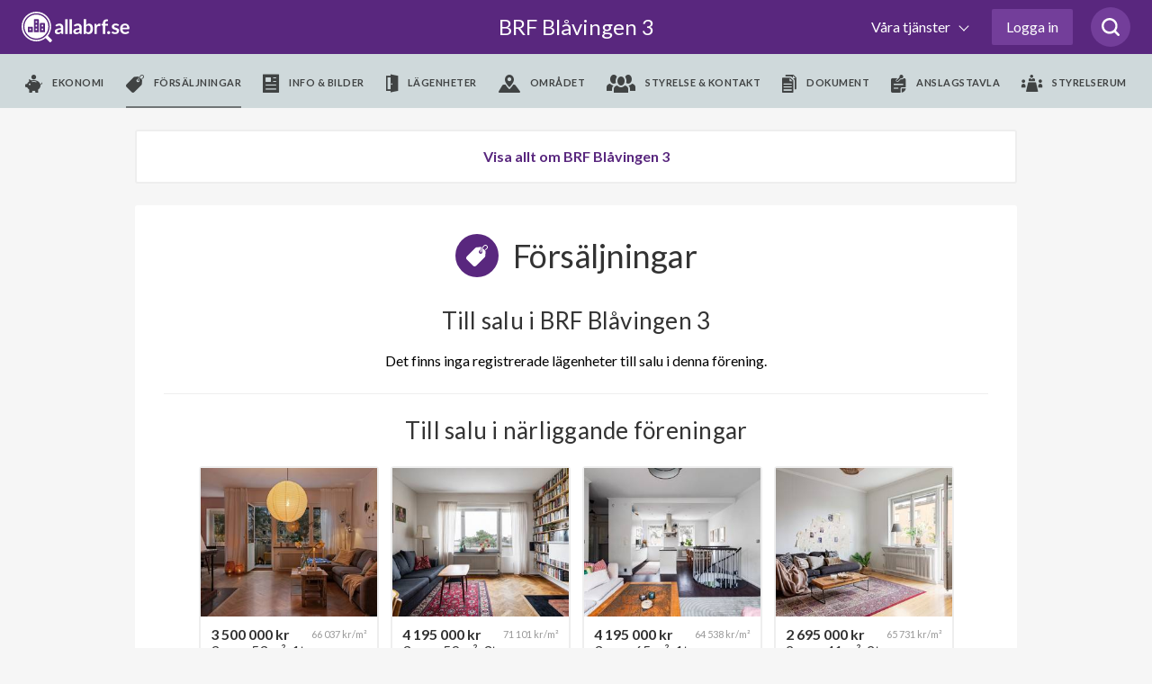

--- FILE ---
content_type: text/html; charset=utf-8
request_url: https://www.google.com/recaptcha/api2/anchor?ar=1&k=6LfILvgUAAAAAB5z8cPYevSICLFfLF2YTLD8eESX&co=aHR0cHM6Ly93d3cuYWxsYWJyZi5zZTo0NDM.&hl=en&v=PoyoqOPhxBO7pBk68S4YbpHZ&size=invisible&anchor-ms=20000&execute-ms=30000&cb=gg76y7q83c22
body_size: 48731
content:
<!DOCTYPE HTML><html dir="ltr" lang="en"><head><meta http-equiv="Content-Type" content="text/html; charset=UTF-8">
<meta http-equiv="X-UA-Compatible" content="IE=edge">
<title>reCAPTCHA</title>
<style type="text/css">
/* cyrillic-ext */
@font-face {
  font-family: 'Roboto';
  font-style: normal;
  font-weight: 400;
  font-stretch: 100%;
  src: url(//fonts.gstatic.com/s/roboto/v48/KFO7CnqEu92Fr1ME7kSn66aGLdTylUAMa3GUBHMdazTgWw.woff2) format('woff2');
  unicode-range: U+0460-052F, U+1C80-1C8A, U+20B4, U+2DE0-2DFF, U+A640-A69F, U+FE2E-FE2F;
}
/* cyrillic */
@font-face {
  font-family: 'Roboto';
  font-style: normal;
  font-weight: 400;
  font-stretch: 100%;
  src: url(//fonts.gstatic.com/s/roboto/v48/KFO7CnqEu92Fr1ME7kSn66aGLdTylUAMa3iUBHMdazTgWw.woff2) format('woff2');
  unicode-range: U+0301, U+0400-045F, U+0490-0491, U+04B0-04B1, U+2116;
}
/* greek-ext */
@font-face {
  font-family: 'Roboto';
  font-style: normal;
  font-weight: 400;
  font-stretch: 100%;
  src: url(//fonts.gstatic.com/s/roboto/v48/KFO7CnqEu92Fr1ME7kSn66aGLdTylUAMa3CUBHMdazTgWw.woff2) format('woff2');
  unicode-range: U+1F00-1FFF;
}
/* greek */
@font-face {
  font-family: 'Roboto';
  font-style: normal;
  font-weight: 400;
  font-stretch: 100%;
  src: url(//fonts.gstatic.com/s/roboto/v48/KFO7CnqEu92Fr1ME7kSn66aGLdTylUAMa3-UBHMdazTgWw.woff2) format('woff2');
  unicode-range: U+0370-0377, U+037A-037F, U+0384-038A, U+038C, U+038E-03A1, U+03A3-03FF;
}
/* math */
@font-face {
  font-family: 'Roboto';
  font-style: normal;
  font-weight: 400;
  font-stretch: 100%;
  src: url(//fonts.gstatic.com/s/roboto/v48/KFO7CnqEu92Fr1ME7kSn66aGLdTylUAMawCUBHMdazTgWw.woff2) format('woff2');
  unicode-range: U+0302-0303, U+0305, U+0307-0308, U+0310, U+0312, U+0315, U+031A, U+0326-0327, U+032C, U+032F-0330, U+0332-0333, U+0338, U+033A, U+0346, U+034D, U+0391-03A1, U+03A3-03A9, U+03B1-03C9, U+03D1, U+03D5-03D6, U+03F0-03F1, U+03F4-03F5, U+2016-2017, U+2034-2038, U+203C, U+2040, U+2043, U+2047, U+2050, U+2057, U+205F, U+2070-2071, U+2074-208E, U+2090-209C, U+20D0-20DC, U+20E1, U+20E5-20EF, U+2100-2112, U+2114-2115, U+2117-2121, U+2123-214F, U+2190, U+2192, U+2194-21AE, U+21B0-21E5, U+21F1-21F2, U+21F4-2211, U+2213-2214, U+2216-22FF, U+2308-230B, U+2310, U+2319, U+231C-2321, U+2336-237A, U+237C, U+2395, U+239B-23B7, U+23D0, U+23DC-23E1, U+2474-2475, U+25AF, U+25B3, U+25B7, U+25BD, U+25C1, U+25CA, U+25CC, U+25FB, U+266D-266F, U+27C0-27FF, U+2900-2AFF, U+2B0E-2B11, U+2B30-2B4C, U+2BFE, U+3030, U+FF5B, U+FF5D, U+1D400-1D7FF, U+1EE00-1EEFF;
}
/* symbols */
@font-face {
  font-family: 'Roboto';
  font-style: normal;
  font-weight: 400;
  font-stretch: 100%;
  src: url(//fonts.gstatic.com/s/roboto/v48/KFO7CnqEu92Fr1ME7kSn66aGLdTylUAMaxKUBHMdazTgWw.woff2) format('woff2');
  unicode-range: U+0001-000C, U+000E-001F, U+007F-009F, U+20DD-20E0, U+20E2-20E4, U+2150-218F, U+2190, U+2192, U+2194-2199, U+21AF, U+21E6-21F0, U+21F3, U+2218-2219, U+2299, U+22C4-22C6, U+2300-243F, U+2440-244A, U+2460-24FF, U+25A0-27BF, U+2800-28FF, U+2921-2922, U+2981, U+29BF, U+29EB, U+2B00-2BFF, U+4DC0-4DFF, U+FFF9-FFFB, U+10140-1018E, U+10190-1019C, U+101A0, U+101D0-101FD, U+102E0-102FB, U+10E60-10E7E, U+1D2C0-1D2D3, U+1D2E0-1D37F, U+1F000-1F0FF, U+1F100-1F1AD, U+1F1E6-1F1FF, U+1F30D-1F30F, U+1F315, U+1F31C, U+1F31E, U+1F320-1F32C, U+1F336, U+1F378, U+1F37D, U+1F382, U+1F393-1F39F, U+1F3A7-1F3A8, U+1F3AC-1F3AF, U+1F3C2, U+1F3C4-1F3C6, U+1F3CA-1F3CE, U+1F3D4-1F3E0, U+1F3ED, U+1F3F1-1F3F3, U+1F3F5-1F3F7, U+1F408, U+1F415, U+1F41F, U+1F426, U+1F43F, U+1F441-1F442, U+1F444, U+1F446-1F449, U+1F44C-1F44E, U+1F453, U+1F46A, U+1F47D, U+1F4A3, U+1F4B0, U+1F4B3, U+1F4B9, U+1F4BB, U+1F4BF, U+1F4C8-1F4CB, U+1F4D6, U+1F4DA, U+1F4DF, U+1F4E3-1F4E6, U+1F4EA-1F4ED, U+1F4F7, U+1F4F9-1F4FB, U+1F4FD-1F4FE, U+1F503, U+1F507-1F50B, U+1F50D, U+1F512-1F513, U+1F53E-1F54A, U+1F54F-1F5FA, U+1F610, U+1F650-1F67F, U+1F687, U+1F68D, U+1F691, U+1F694, U+1F698, U+1F6AD, U+1F6B2, U+1F6B9-1F6BA, U+1F6BC, U+1F6C6-1F6CF, U+1F6D3-1F6D7, U+1F6E0-1F6EA, U+1F6F0-1F6F3, U+1F6F7-1F6FC, U+1F700-1F7FF, U+1F800-1F80B, U+1F810-1F847, U+1F850-1F859, U+1F860-1F887, U+1F890-1F8AD, U+1F8B0-1F8BB, U+1F8C0-1F8C1, U+1F900-1F90B, U+1F93B, U+1F946, U+1F984, U+1F996, U+1F9E9, U+1FA00-1FA6F, U+1FA70-1FA7C, U+1FA80-1FA89, U+1FA8F-1FAC6, U+1FACE-1FADC, U+1FADF-1FAE9, U+1FAF0-1FAF8, U+1FB00-1FBFF;
}
/* vietnamese */
@font-face {
  font-family: 'Roboto';
  font-style: normal;
  font-weight: 400;
  font-stretch: 100%;
  src: url(//fonts.gstatic.com/s/roboto/v48/KFO7CnqEu92Fr1ME7kSn66aGLdTylUAMa3OUBHMdazTgWw.woff2) format('woff2');
  unicode-range: U+0102-0103, U+0110-0111, U+0128-0129, U+0168-0169, U+01A0-01A1, U+01AF-01B0, U+0300-0301, U+0303-0304, U+0308-0309, U+0323, U+0329, U+1EA0-1EF9, U+20AB;
}
/* latin-ext */
@font-face {
  font-family: 'Roboto';
  font-style: normal;
  font-weight: 400;
  font-stretch: 100%;
  src: url(//fonts.gstatic.com/s/roboto/v48/KFO7CnqEu92Fr1ME7kSn66aGLdTylUAMa3KUBHMdazTgWw.woff2) format('woff2');
  unicode-range: U+0100-02BA, U+02BD-02C5, U+02C7-02CC, U+02CE-02D7, U+02DD-02FF, U+0304, U+0308, U+0329, U+1D00-1DBF, U+1E00-1E9F, U+1EF2-1EFF, U+2020, U+20A0-20AB, U+20AD-20C0, U+2113, U+2C60-2C7F, U+A720-A7FF;
}
/* latin */
@font-face {
  font-family: 'Roboto';
  font-style: normal;
  font-weight: 400;
  font-stretch: 100%;
  src: url(//fonts.gstatic.com/s/roboto/v48/KFO7CnqEu92Fr1ME7kSn66aGLdTylUAMa3yUBHMdazQ.woff2) format('woff2');
  unicode-range: U+0000-00FF, U+0131, U+0152-0153, U+02BB-02BC, U+02C6, U+02DA, U+02DC, U+0304, U+0308, U+0329, U+2000-206F, U+20AC, U+2122, U+2191, U+2193, U+2212, U+2215, U+FEFF, U+FFFD;
}
/* cyrillic-ext */
@font-face {
  font-family: 'Roboto';
  font-style: normal;
  font-weight: 500;
  font-stretch: 100%;
  src: url(//fonts.gstatic.com/s/roboto/v48/KFO7CnqEu92Fr1ME7kSn66aGLdTylUAMa3GUBHMdazTgWw.woff2) format('woff2');
  unicode-range: U+0460-052F, U+1C80-1C8A, U+20B4, U+2DE0-2DFF, U+A640-A69F, U+FE2E-FE2F;
}
/* cyrillic */
@font-face {
  font-family: 'Roboto';
  font-style: normal;
  font-weight: 500;
  font-stretch: 100%;
  src: url(//fonts.gstatic.com/s/roboto/v48/KFO7CnqEu92Fr1ME7kSn66aGLdTylUAMa3iUBHMdazTgWw.woff2) format('woff2');
  unicode-range: U+0301, U+0400-045F, U+0490-0491, U+04B0-04B1, U+2116;
}
/* greek-ext */
@font-face {
  font-family: 'Roboto';
  font-style: normal;
  font-weight: 500;
  font-stretch: 100%;
  src: url(//fonts.gstatic.com/s/roboto/v48/KFO7CnqEu92Fr1ME7kSn66aGLdTylUAMa3CUBHMdazTgWw.woff2) format('woff2');
  unicode-range: U+1F00-1FFF;
}
/* greek */
@font-face {
  font-family: 'Roboto';
  font-style: normal;
  font-weight: 500;
  font-stretch: 100%;
  src: url(//fonts.gstatic.com/s/roboto/v48/KFO7CnqEu92Fr1ME7kSn66aGLdTylUAMa3-UBHMdazTgWw.woff2) format('woff2');
  unicode-range: U+0370-0377, U+037A-037F, U+0384-038A, U+038C, U+038E-03A1, U+03A3-03FF;
}
/* math */
@font-face {
  font-family: 'Roboto';
  font-style: normal;
  font-weight: 500;
  font-stretch: 100%;
  src: url(//fonts.gstatic.com/s/roboto/v48/KFO7CnqEu92Fr1ME7kSn66aGLdTylUAMawCUBHMdazTgWw.woff2) format('woff2');
  unicode-range: U+0302-0303, U+0305, U+0307-0308, U+0310, U+0312, U+0315, U+031A, U+0326-0327, U+032C, U+032F-0330, U+0332-0333, U+0338, U+033A, U+0346, U+034D, U+0391-03A1, U+03A3-03A9, U+03B1-03C9, U+03D1, U+03D5-03D6, U+03F0-03F1, U+03F4-03F5, U+2016-2017, U+2034-2038, U+203C, U+2040, U+2043, U+2047, U+2050, U+2057, U+205F, U+2070-2071, U+2074-208E, U+2090-209C, U+20D0-20DC, U+20E1, U+20E5-20EF, U+2100-2112, U+2114-2115, U+2117-2121, U+2123-214F, U+2190, U+2192, U+2194-21AE, U+21B0-21E5, U+21F1-21F2, U+21F4-2211, U+2213-2214, U+2216-22FF, U+2308-230B, U+2310, U+2319, U+231C-2321, U+2336-237A, U+237C, U+2395, U+239B-23B7, U+23D0, U+23DC-23E1, U+2474-2475, U+25AF, U+25B3, U+25B7, U+25BD, U+25C1, U+25CA, U+25CC, U+25FB, U+266D-266F, U+27C0-27FF, U+2900-2AFF, U+2B0E-2B11, U+2B30-2B4C, U+2BFE, U+3030, U+FF5B, U+FF5D, U+1D400-1D7FF, U+1EE00-1EEFF;
}
/* symbols */
@font-face {
  font-family: 'Roboto';
  font-style: normal;
  font-weight: 500;
  font-stretch: 100%;
  src: url(//fonts.gstatic.com/s/roboto/v48/KFO7CnqEu92Fr1ME7kSn66aGLdTylUAMaxKUBHMdazTgWw.woff2) format('woff2');
  unicode-range: U+0001-000C, U+000E-001F, U+007F-009F, U+20DD-20E0, U+20E2-20E4, U+2150-218F, U+2190, U+2192, U+2194-2199, U+21AF, U+21E6-21F0, U+21F3, U+2218-2219, U+2299, U+22C4-22C6, U+2300-243F, U+2440-244A, U+2460-24FF, U+25A0-27BF, U+2800-28FF, U+2921-2922, U+2981, U+29BF, U+29EB, U+2B00-2BFF, U+4DC0-4DFF, U+FFF9-FFFB, U+10140-1018E, U+10190-1019C, U+101A0, U+101D0-101FD, U+102E0-102FB, U+10E60-10E7E, U+1D2C0-1D2D3, U+1D2E0-1D37F, U+1F000-1F0FF, U+1F100-1F1AD, U+1F1E6-1F1FF, U+1F30D-1F30F, U+1F315, U+1F31C, U+1F31E, U+1F320-1F32C, U+1F336, U+1F378, U+1F37D, U+1F382, U+1F393-1F39F, U+1F3A7-1F3A8, U+1F3AC-1F3AF, U+1F3C2, U+1F3C4-1F3C6, U+1F3CA-1F3CE, U+1F3D4-1F3E0, U+1F3ED, U+1F3F1-1F3F3, U+1F3F5-1F3F7, U+1F408, U+1F415, U+1F41F, U+1F426, U+1F43F, U+1F441-1F442, U+1F444, U+1F446-1F449, U+1F44C-1F44E, U+1F453, U+1F46A, U+1F47D, U+1F4A3, U+1F4B0, U+1F4B3, U+1F4B9, U+1F4BB, U+1F4BF, U+1F4C8-1F4CB, U+1F4D6, U+1F4DA, U+1F4DF, U+1F4E3-1F4E6, U+1F4EA-1F4ED, U+1F4F7, U+1F4F9-1F4FB, U+1F4FD-1F4FE, U+1F503, U+1F507-1F50B, U+1F50D, U+1F512-1F513, U+1F53E-1F54A, U+1F54F-1F5FA, U+1F610, U+1F650-1F67F, U+1F687, U+1F68D, U+1F691, U+1F694, U+1F698, U+1F6AD, U+1F6B2, U+1F6B9-1F6BA, U+1F6BC, U+1F6C6-1F6CF, U+1F6D3-1F6D7, U+1F6E0-1F6EA, U+1F6F0-1F6F3, U+1F6F7-1F6FC, U+1F700-1F7FF, U+1F800-1F80B, U+1F810-1F847, U+1F850-1F859, U+1F860-1F887, U+1F890-1F8AD, U+1F8B0-1F8BB, U+1F8C0-1F8C1, U+1F900-1F90B, U+1F93B, U+1F946, U+1F984, U+1F996, U+1F9E9, U+1FA00-1FA6F, U+1FA70-1FA7C, U+1FA80-1FA89, U+1FA8F-1FAC6, U+1FACE-1FADC, U+1FADF-1FAE9, U+1FAF0-1FAF8, U+1FB00-1FBFF;
}
/* vietnamese */
@font-face {
  font-family: 'Roboto';
  font-style: normal;
  font-weight: 500;
  font-stretch: 100%;
  src: url(//fonts.gstatic.com/s/roboto/v48/KFO7CnqEu92Fr1ME7kSn66aGLdTylUAMa3OUBHMdazTgWw.woff2) format('woff2');
  unicode-range: U+0102-0103, U+0110-0111, U+0128-0129, U+0168-0169, U+01A0-01A1, U+01AF-01B0, U+0300-0301, U+0303-0304, U+0308-0309, U+0323, U+0329, U+1EA0-1EF9, U+20AB;
}
/* latin-ext */
@font-face {
  font-family: 'Roboto';
  font-style: normal;
  font-weight: 500;
  font-stretch: 100%;
  src: url(//fonts.gstatic.com/s/roboto/v48/KFO7CnqEu92Fr1ME7kSn66aGLdTylUAMa3KUBHMdazTgWw.woff2) format('woff2');
  unicode-range: U+0100-02BA, U+02BD-02C5, U+02C7-02CC, U+02CE-02D7, U+02DD-02FF, U+0304, U+0308, U+0329, U+1D00-1DBF, U+1E00-1E9F, U+1EF2-1EFF, U+2020, U+20A0-20AB, U+20AD-20C0, U+2113, U+2C60-2C7F, U+A720-A7FF;
}
/* latin */
@font-face {
  font-family: 'Roboto';
  font-style: normal;
  font-weight: 500;
  font-stretch: 100%;
  src: url(//fonts.gstatic.com/s/roboto/v48/KFO7CnqEu92Fr1ME7kSn66aGLdTylUAMa3yUBHMdazQ.woff2) format('woff2');
  unicode-range: U+0000-00FF, U+0131, U+0152-0153, U+02BB-02BC, U+02C6, U+02DA, U+02DC, U+0304, U+0308, U+0329, U+2000-206F, U+20AC, U+2122, U+2191, U+2193, U+2212, U+2215, U+FEFF, U+FFFD;
}
/* cyrillic-ext */
@font-face {
  font-family: 'Roboto';
  font-style: normal;
  font-weight: 900;
  font-stretch: 100%;
  src: url(//fonts.gstatic.com/s/roboto/v48/KFO7CnqEu92Fr1ME7kSn66aGLdTylUAMa3GUBHMdazTgWw.woff2) format('woff2');
  unicode-range: U+0460-052F, U+1C80-1C8A, U+20B4, U+2DE0-2DFF, U+A640-A69F, U+FE2E-FE2F;
}
/* cyrillic */
@font-face {
  font-family: 'Roboto';
  font-style: normal;
  font-weight: 900;
  font-stretch: 100%;
  src: url(//fonts.gstatic.com/s/roboto/v48/KFO7CnqEu92Fr1ME7kSn66aGLdTylUAMa3iUBHMdazTgWw.woff2) format('woff2');
  unicode-range: U+0301, U+0400-045F, U+0490-0491, U+04B0-04B1, U+2116;
}
/* greek-ext */
@font-face {
  font-family: 'Roboto';
  font-style: normal;
  font-weight: 900;
  font-stretch: 100%;
  src: url(//fonts.gstatic.com/s/roboto/v48/KFO7CnqEu92Fr1ME7kSn66aGLdTylUAMa3CUBHMdazTgWw.woff2) format('woff2');
  unicode-range: U+1F00-1FFF;
}
/* greek */
@font-face {
  font-family: 'Roboto';
  font-style: normal;
  font-weight: 900;
  font-stretch: 100%;
  src: url(//fonts.gstatic.com/s/roboto/v48/KFO7CnqEu92Fr1ME7kSn66aGLdTylUAMa3-UBHMdazTgWw.woff2) format('woff2');
  unicode-range: U+0370-0377, U+037A-037F, U+0384-038A, U+038C, U+038E-03A1, U+03A3-03FF;
}
/* math */
@font-face {
  font-family: 'Roboto';
  font-style: normal;
  font-weight: 900;
  font-stretch: 100%;
  src: url(//fonts.gstatic.com/s/roboto/v48/KFO7CnqEu92Fr1ME7kSn66aGLdTylUAMawCUBHMdazTgWw.woff2) format('woff2');
  unicode-range: U+0302-0303, U+0305, U+0307-0308, U+0310, U+0312, U+0315, U+031A, U+0326-0327, U+032C, U+032F-0330, U+0332-0333, U+0338, U+033A, U+0346, U+034D, U+0391-03A1, U+03A3-03A9, U+03B1-03C9, U+03D1, U+03D5-03D6, U+03F0-03F1, U+03F4-03F5, U+2016-2017, U+2034-2038, U+203C, U+2040, U+2043, U+2047, U+2050, U+2057, U+205F, U+2070-2071, U+2074-208E, U+2090-209C, U+20D0-20DC, U+20E1, U+20E5-20EF, U+2100-2112, U+2114-2115, U+2117-2121, U+2123-214F, U+2190, U+2192, U+2194-21AE, U+21B0-21E5, U+21F1-21F2, U+21F4-2211, U+2213-2214, U+2216-22FF, U+2308-230B, U+2310, U+2319, U+231C-2321, U+2336-237A, U+237C, U+2395, U+239B-23B7, U+23D0, U+23DC-23E1, U+2474-2475, U+25AF, U+25B3, U+25B7, U+25BD, U+25C1, U+25CA, U+25CC, U+25FB, U+266D-266F, U+27C0-27FF, U+2900-2AFF, U+2B0E-2B11, U+2B30-2B4C, U+2BFE, U+3030, U+FF5B, U+FF5D, U+1D400-1D7FF, U+1EE00-1EEFF;
}
/* symbols */
@font-face {
  font-family: 'Roboto';
  font-style: normal;
  font-weight: 900;
  font-stretch: 100%;
  src: url(//fonts.gstatic.com/s/roboto/v48/KFO7CnqEu92Fr1ME7kSn66aGLdTylUAMaxKUBHMdazTgWw.woff2) format('woff2');
  unicode-range: U+0001-000C, U+000E-001F, U+007F-009F, U+20DD-20E0, U+20E2-20E4, U+2150-218F, U+2190, U+2192, U+2194-2199, U+21AF, U+21E6-21F0, U+21F3, U+2218-2219, U+2299, U+22C4-22C6, U+2300-243F, U+2440-244A, U+2460-24FF, U+25A0-27BF, U+2800-28FF, U+2921-2922, U+2981, U+29BF, U+29EB, U+2B00-2BFF, U+4DC0-4DFF, U+FFF9-FFFB, U+10140-1018E, U+10190-1019C, U+101A0, U+101D0-101FD, U+102E0-102FB, U+10E60-10E7E, U+1D2C0-1D2D3, U+1D2E0-1D37F, U+1F000-1F0FF, U+1F100-1F1AD, U+1F1E6-1F1FF, U+1F30D-1F30F, U+1F315, U+1F31C, U+1F31E, U+1F320-1F32C, U+1F336, U+1F378, U+1F37D, U+1F382, U+1F393-1F39F, U+1F3A7-1F3A8, U+1F3AC-1F3AF, U+1F3C2, U+1F3C4-1F3C6, U+1F3CA-1F3CE, U+1F3D4-1F3E0, U+1F3ED, U+1F3F1-1F3F3, U+1F3F5-1F3F7, U+1F408, U+1F415, U+1F41F, U+1F426, U+1F43F, U+1F441-1F442, U+1F444, U+1F446-1F449, U+1F44C-1F44E, U+1F453, U+1F46A, U+1F47D, U+1F4A3, U+1F4B0, U+1F4B3, U+1F4B9, U+1F4BB, U+1F4BF, U+1F4C8-1F4CB, U+1F4D6, U+1F4DA, U+1F4DF, U+1F4E3-1F4E6, U+1F4EA-1F4ED, U+1F4F7, U+1F4F9-1F4FB, U+1F4FD-1F4FE, U+1F503, U+1F507-1F50B, U+1F50D, U+1F512-1F513, U+1F53E-1F54A, U+1F54F-1F5FA, U+1F610, U+1F650-1F67F, U+1F687, U+1F68D, U+1F691, U+1F694, U+1F698, U+1F6AD, U+1F6B2, U+1F6B9-1F6BA, U+1F6BC, U+1F6C6-1F6CF, U+1F6D3-1F6D7, U+1F6E0-1F6EA, U+1F6F0-1F6F3, U+1F6F7-1F6FC, U+1F700-1F7FF, U+1F800-1F80B, U+1F810-1F847, U+1F850-1F859, U+1F860-1F887, U+1F890-1F8AD, U+1F8B0-1F8BB, U+1F8C0-1F8C1, U+1F900-1F90B, U+1F93B, U+1F946, U+1F984, U+1F996, U+1F9E9, U+1FA00-1FA6F, U+1FA70-1FA7C, U+1FA80-1FA89, U+1FA8F-1FAC6, U+1FACE-1FADC, U+1FADF-1FAE9, U+1FAF0-1FAF8, U+1FB00-1FBFF;
}
/* vietnamese */
@font-face {
  font-family: 'Roboto';
  font-style: normal;
  font-weight: 900;
  font-stretch: 100%;
  src: url(//fonts.gstatic.com/s/roboto/v48/KFO7CnqEu92Fr1ME7kSn66aGLdTylUAMa3OUBHMdazTgWw.woff2) format('woff2');
  unicode-range: U+0102-0103, U+0110-0111, U+0128-0129, U+0168-0169, U+01A0-01A1, U+01AF-01B0, U+0300-0301, U+0303-0304, U+0308-0309, U+0323, U+0329, U+1EA0-1EF9, U+20AB;
}
/* latin-ext */
@font-face {
  font-family: 'Roboto';
  font-style: normal;
  font-weight: 900;
  font-stretch: 100%;
  src: url(//fonts.gstatic.com/s/roboto/v48/KFO7CnqEu92Fr1ME7kSn66aGLdTylUAMa3KUBHMdazTgWw.woff2) format('woff2');
  unicode-range: U+0100-02BA, U+02BD-02C5, U+02C7-02CC, U+02CE-02D7, U+02DD-02FF, U+0304, U+0308, U+0329, U+1D00-1DBF, U+1E00-1E9F, U+1EF2-1EFF, U+2020, U+20A0-20AB, U+20AD-20C0, U+2113, U+2C60-2C7F, U+A720-A7FF;
}
/* latin */
@font-face {
  font-family: 'Roboto';
  font-style: normal;
  font-weight: 900;
  font-stretch: 100%;
  src: url(//fonts.gstatic.com/s/roboto/v48/KFO7CnqEu92Fr1ME7kSn66aGLdTylUAMa3yUBHMdazQ.woff2) format('woff2');
  unicode-range: U+0000-00FF, U+0131, U+0152-0153, U+02BB-02BC, U+02C6, U+02DA, U+02DC, U+0304, U+0308, U+0329, U+2000-206F, U+20AC, U+2122, U+2191, U+2193, U+2212, U+2215, U+FEFF, U+FFFD;
}

</style>
<link rel="stylesheet" type="text/css" href="https://www.gstatic.com/recaptcha/releases/PoyoqOPhxBO7pBk68S4YbpHZ/styles__ltr.css">
<script nonce="ZUDM_wvoKgk63IfHJiZLTA" type="text/javascript">window['__recaptcha_api'] = 'https://www.google.com/recaptcha/api2/';</script>
<script type="text/javascript" src="https://www.gstatic.com/recaptcha/releases/PoyoqOPhxBO7pBk68S4YbpHZ/recaptcha__en.js" nonce="ZUDM_wvoKgk63IfHJiZLTA">
      
    </script></head>
<body><div id="rc-anchor-alert" class="rc-anchor-alert"></div>
<input type="hidden" id="recaptcha-token" value="[base64]">
<script type="text/javascript" nonce="ZUDM_wvoKgk63IfHJiZLTA">
      recaptcha.anchor.Main.init("[\x22ainput\x22,[\x22bgdata\x22,\x22\x22,\[base64]/[base64]/[base64]/[base64]/[base64]/[base64]/[base64]/[base64]/[base64]/[base64]\\u003d\x22,\[base64]\\u003d\x22,\x22w4DDjMKKFMK7wrzCjMKJw6xyw55EJcKCEmrDgsOSUcO3w7rDuwnChcOEwociCsOJFCrCgsOVGnhwGMOWw7rCiSDDg8OEFE0IwofDqlnCn8OIwqzDnsOfYQbDsMKXwqDCrFLCqkIMw5/DocK3wqo3w5MKwrzCqsKZwqbDvWrDmsKNwonDmUhlwrhew5U1w4nDiMKBXsKRw5o6PMOcYcKkTB/[base64]/CvMOBFHwdw6U0UxBOQsKuwqTCuFRzCsOCw6jCvMKrwp/[base64]/[base64]/bDHDpjfCkzBUwrHDssKUacOHw71Tw7rCisKRGWogIsO3w7bCusKqVcOLZxrDvVU1XsKQw5/CngVBw64iwpoQR0PDh8OYRB3DgV5iecOsw4IeZkbCj0nDiMKKw6PDlh3CksKsw5pGwp7DrBZhN1gJNXFEw4Mzw4vCvgDCmzzDnVBow71YNmIyAQbDlcO/DMOsw645HxhaXxXDg8Kufmt5TnA8fMOZccKYMyJxcxLCpsO/U8K9PGNBfARtXjIUwrjDhS9xN8KOw7fChAHCuyVlw6kGwqs5Mms6w43CqmTCv2jDg8Ktw7dIw6IHf8O0w5wDwpPCucKBHlHDtMOfQsKXB8K6w7PDpcKywpPCjwXDhBswJQXCpTB8KknCgMKgw7I0wr/[base64]/DjcOvw47CisOUFV9cTSjCiQLChsKdHy7Doi/DilDCrMODw6hewrBEw5HCpMKCwq7DkcKIVFrDmsK2w4tXLgocwoQmDMOhKMKDG8KuwpJ8wprDtcOkw75ze8KqwpfDhzkXwrPDtsODRMKMwoEdTcO4d8K5AMOsM8O5w7rDlAvDgMKuEsKWWD3Ckj/DmQZvw58lw5nDtH3Du2vCtcKnDsOWTSrCuMOhCcKlD8KOEwbDg8OpwqjDjwRTXMOEAcK5w7bDkDvDjcOewpLClMKqY8Kiw47Cs8ORw6HDrUkHHsKzaMK4ARwwUcOiRgfCiQ/DicOAUsOTW8KVwp7Cr8K9ZgjClsKgwpbCtx9Ew6/[base64]/[base64]/CtivDu8O0w6QleFMDQGnCgiTCuhQZwpvDkT3CoMOueXXCrMK8e2bCh8KoH3piw4fDgMO5wobDjcOeJmorRMKjw4Z4CXtXwpEYDsKwXsK/w6RZWsKjAg4PYsOVAsK2w4rCuMOww6MgRMKBDi/[base64]/wrs/ejJmwq/Dqi3DtcOsT8KNDm/[base64]/DiE0JOURAw6gABQt9wrrCrUdRw5ApwoV5wqcoWcOBfFEqwpTDr3TCusOXwrbCjsKBwoBXPwbCg2scw5fCn8ObwpIlwoQnwoTDmlbDmw/CocORQsK9wpAceARYQsOmIcK8RD9PVCFZPcOuScO9dcKXwocFVQVMw5rCscOhacKLBMOiw4rDrcOhw4jCqhTDmXobLMOKe8KhPsOMB8O6HcOVw6Fkw6FPw4rDpsK3Oy4SVsKfw7jChl/DpF1wGcKwRj4ZEULDgHkpOETDlnzDk8OOw5LCkkdhworChkQMQg5FVMOuwoo1w4FGw6V5BXbDqn4HwoteS2jCij3DlhfDhsOLw7rCu3F1O8O7w5PDusOPAAMJDHoyw5ZjWMKkw5zCg3ZUwrNRTDw/[base64]/Cr8OKRsKNwrlZwozClsKILVbCiMOwVFNZwqJoZR3DsFjDulLDvFnCvUdGw6E8w5VxwpVTwrc7woPCtsOqF8Ojc8KQw4PCr8OfwqZJY8OUKArCrsKSw7TDp8OUwoM4NjXDnXrDrsK8LSMcwpzDnsKiQUjDj2zDmWkXw7TCgMO8OyBPS2EOwoUhw7/[base64]/[base64]/wpcQw7JifMOYMTzDj0VCLcKEw4sEViZmwqp9HMKpw7xrw6HCr8Oswq8bFMOlwq9dDsKfwp/Cs8Kgw6TCmWlywqTCkR4EKcK/MsKxf8Ksw4N4wpEmwpx0VVjCusKLMHLCjMKYMVBew53DjzwYSCXCh8Ocw5QuwrQnGQFwbsKUwpfDl2HCn8O/[base64]/CnzpOwopnw6sOL8KRw7TDjEfDgGUWO2VwwqbCiALDsBPCvhxxwqXCtynCqEUsw5UXw6nDpxbCvcKXb8OJwrvDncOwwqgwLTt7w5kxMsO3wprDsHDDvcKow4ISwrfCpsK8w5bCqQtvwqPDrShrE8OWDwZQwqfDr8O4wrbDnRV/IsOpNcO8wp4DQMOnIypywrI/[base64]/[base64]/Cgh4bw5RbLcOBwpXCmsKTWsKVwrvDlMKMw4wNw55ROVVBwowRPBPCo03DgcOZHmLCn07DnB1ZPsOCwq7Dvj8Kwo/CisKmF2h0wr3DgMKaecKXAyjDjBnCtD9RwoFtOW7Ch8Onw4hOT37CukHDjsOMEx/[base64]/Cm0LDo8Ojw6IiNmZWwpLDpsK7w5sXGTBIw5TCrnfCocO4e8KPw73Ci38Iwol8w5wSwqvClMKew79FT37DqDzDoi/CucKTcsK+w58VwqfDh8OjOwnCgULCh2HCuWrCu8OofsOZesOvaVPCv8K7w6HCv8OGY8K1w7vDv8O+C8KQHMOgEcONw5oBQ8OOAcK5w63CkMKewokBwqhEwoM4w5MDw6nDp8KHw5LDlMKTTjlyJQBPd2F3woMAwrrDn8OFw47Cr3nCg8OzcjcZwoxpKU8pw6drTm7Dmj/[base64]/[base64]/Dqm1KMz9VXCM9WlFiwpd1HjXCgErDi8Kmwq7CkVhPMETDr0l/fC7DhMK4wrQ7ZcOSCj4Sw6VRf3dgwpnDtcOHw6TClToLwoVyeTwewqR7w6LCh2xIw58UIMOnwp/Dp8OUw7w7wqpQCMOOw7XDv8KLHcKiw5/Dn0HCmVLCkcKew4zDokhvGTZuwrnCiyvDscKCIgvCjhwQwqfDlRvDvyc4wpoKw4PDosOzw4VewpzDvlLDj8OjwqRhShkWwp8WBMKpw4PCvGPDv2vClifCvsO9w4lKwonDnsK/w6/Csj5lf8OtwoXDgMKJwp4cf2TDisKywqcfG8KKw5/CqsObw5fDrMKuwqnDoxHDoMKLwo1+w4dgw544DsOWUsKTw7tDLMKBw7HCg8O0w7ASThk+IAHDsBbDpEvDiWrCl3EOV8KCP8KNGMKOfXBww7tPew7CpXrDgMO2FMK4wq7CtThPwrdXG8OdBsK7wqVdSMKNTcKeNxR/w7J2fw5Gc8OKw7XCnRXCsRd/w67CmcK6W8OZw7zDqCvCosKUWsO/[base64]/w5rCu8OLw4XCgWrDr0PDicK8wpc6w7B4PzZqw4/CmCvCtMKuwqpuw6XCpMO7XsOxw6hXwoxHw6fDlCrDqMKWE2LDhMKNw4rDrcOTAsKjw505w6lcSVRgOy9gRDzDmHV6wqg/w6vDjcKuw7jDo8O/c8OCwpskUcKNR8KSw6nCmEw1NwnCo3TDrl3DksKmwovDocOrwop1w7UMZkbDsCXCkG7CtQ3Dn8OAw5lzPcOmwolsOsKqDMOhWcOXwpvCusKaw6UVwrEUwoXDnRZsw4ILwr/[base64]/DrGYRe8KPw7jDkFFGw51YV8O2w6VQGcKvCht4w7QfO8O0EA0cw7EWw70xw7dRchxiEgHDv8OyXQXDlxQiw7jClsONw4LDtUzDnH/Cn8Kew5M9wp7DiU1KX8O5wrUowoXCnSzCjzLDsMOAw5LDgy3CrMOvwrvDo0/ClMK6wrnCrsK2w6fCq1osWsO2wp4Fw6HCocOjWW/Cn8O0VX/DgF/DnQJywrPDrQfDgknDscKWI37CicKcw5RPecKVDgcyMQHDr1AzwrpkCxzDpnPDpsOtw6sMwp1Dw6ZaHsOcwodgMcKpwqsvdTo5wqfDu8OPH8OmNBc4wpVsacKZwpp8PTE5w7bCm8Oew5hrEkXCjMOoRMOEwrnCgcOSw5/[base64]/ehvDqcOiw5U4SiTDuXAqw7TCl8KBecK3ZnfChjxPw5sIw5d9KsO/AMKJwrjCrMO7w4ZkQBpJUw/DpzLDmg/DgMOMw6AhaMKBwojDoncvNWDDsFzDgMK9w7/[base64]/CpsOCIcK7dMKnORHCmcKRw4PCtcOIa357w7bDjgoWBDvCpVbDjyIdw47Dn3nCgxIMKCLCmBxqw4PDq8KDw6PCtXECw5XDncO0w7LCjCYpF8KlwqphwrgzbMOaJQDDtMOFHcKmVVTCqMKSw4UqwpNYfsKfwqHCjkEcw5vDhMKWJX/Cq0c7wpZEwrbDtsOTw5Vrw5nDlEVXw7YAw61OSVzDmMK+VsOOFMKtBsKnIcOrf0VnNwtUcyjDucO+w77DriBEwro9wpDDuMOcL8KnwpnDvXYZwqdODCDDm3PCmx8Tw515CBDDsT83wqhjw7xeJcK5fXJww5E3QcO2KRk/w7p6wrbDjUQSwqNww7RFwp/[base64]/w7PDm8OnwrBLwrs0wojCgcOqBcOMasKFd1MzCcOpw5TCt8OXMsKjw5bCgm/DocK8ZDvDsMO7IQR4wohdfcO4SsOIBsO5OMKIwq/DiiFNwph4w5UUwrcfw7jChcKAwrPDvkLDsFnDmWQUQcOcdcOgwqVIw7DDpTbDncOJUcO9w4YtSRlqw405wpQKaMOqw6M3Picaw4HCglwwSMOFc0XClEdFwpYbXBHDrcOpScOgwqLClTEpw7fCq8KBeSnDgk9jw4IdBsK9dsO5RU9JWMK3w5LDk8O2PSRLYRQjwqvCty/CuWjCpcOvZxd2G8KBB8Omw41cLMOJwrDDpDbDqlLCkDzCmRtVwrpkcUQow6zCsMK4MBLDuMKww7vCvnNWwoQnw47Cm1HCrcKWKcKpwq3DmMKJwoDCnnrDuMOhw7syRH7Ds8OcwoXDli0Mw4ljIEDDoXw1N8OIw5DDjwBsw6BTemLDm8O/[base64]/DhHxgBsKAJsOpw6F7UGkIwpY3woPCicOJTmbCrsKTN8OhXcOrw5vChDVqWsK2wrxVE3LDtirCkjHDucKfwpoJJnjCkMK+wqnDlR1NTMODw7fDlMOHVWzDhcOEwoY6GHR8w6UUwrPDmMOQPcORw4nCnsK1w4YXw7JLwrMNw7PDnMKlacOPdUbCu8KgRA4NFX7Dri4tRR/ChsK0U8O5wp4Fw7Jfw7JzwpDCrcKXwpBAw5fCiMKFw5xqw4XDrMOEw4EBHMOJJ8OFdsORCFpQDwbCpsOxNMK2w6vDqMKzw6fChH46woHCm1wNOnHCmXXDonzCkcO1fzzCo8K7FgUfw5bCnMKOwqp2TsKowqYpw4ggwoszMQg2bMKwwpxWwoXDgH/CvcKSRyjClynDncKxwrVnRmRFHwTClcOzJMKja8OhCMKfwoUzw6bDjsO+LsKIwpV/EcOVAXvDiT1PwofCssOFwpgWw5jCosK/wqIiY8KcQcKqEcKmW8K2BzDDsilrw5tmwovDpCFTwrfCnsOjwobDkxsDfMOIw4EUbkYsw7FPw6RQOcKpX8KJw7/DnCwbZcKiIE7ChkcVw4BQb0jCtcKjw6MRwrPCtsK9B0MvwoYNbiNZwppwG8OKwr5HdcOswovCh0N7wpvDrMKmw4Y/[base64]/[base64]/DvBU9PcOQwrPCvcOsYsKQL8Kywp7ChGnDjT/DhD7DtiPCs8OZPDQtw5dCw5fDvcKaC0rDqmPCuXogw7vCnsKQLcKFwrMmw7o5wqLDisORccOMNV3CtMK8w6nDhB3ChUvDssKww71rDsKGaWIAUMKkK8OdK8Ktb2AYMMKOw4YkPnDCpsKXY8Ofwow1wrE+NChhw5EYw4jDr8KvYMKQwo0Vw7DDjsKowo/[base64]/[base64]/ZMOBwq5Zw6RHwpXCjcOqIHRUw6nChjLDqcK9fiAtw5DCmAfCoMOCwpTDjlrCvjgzVk7DgHYEMMKtwr3CqyvDrMOuPBXDqThVAmJmesKYEUvClsOzwr94wqYZwrtLBMKjwqrCt8OfwqXDtR/Cp34mc8K+fsKQNnPCq8KIfhgqN8Kuf395JRzDsMKDwr/Dg3/DssKxw4wNwoM6wrIWw5UIbArDmcO9GcKCTMKmAMOzHcKUwpdxwpFvNSFealwlwofDrxrDnzlWwqvClcKrTj8mZhDDrcKQQAdQEMOgHT/Ck8KrISg1w6h3wp/Cl8OrdmvCuG/DvMK6wpPDn8KlAzLDnEzDgTzCicKnK1PDmgclAA/CuhhIw4rDnsOHdj/DnCYBw7PCjsKuw63CoMKnSFhTPCMOCcKlw7kmZMOWMXwiw4wHw5XCowrDssOsw4EsHGpqwrpdw68Yw7bClhjDrMOiw6oiw6oNw67DujdFGkHDsx3ClDpWAhI9ccKqwq9oQMOkwpXCk8KxHsOVwqvCk8ORFBdOLHfDiMOzwrMiaQHDpmgxIhIJFsOWBCnCjMKzw5Q/[base64]/wpoHw5nCsn3DnMKaD8KJw6TCg8KLwprCgUvCgFp4f2XCsy8kw44ew73DoR3DjMKiw4rDjhAtFcKxw7rDpcKrPMO5wotIw4XDi8KQw4PDisODw7TDg8OAZEYWQx9cwqxzOMK+NcKDWxIDfhR6w6fDscO+wpN8wrbDuhEMwogWwrzCpSLCtwF+wqnDoQ/CncO9XXFveRnDosKrVMOhw7c9bsO7w7PCuR3CmsO0GMOtHWLDhCc5wr3Cgg3CqzgGT8KYwoHDownCi8KresOedGsQRMOmw751Mi/Cgi/DsXRyGMO2MsOjw5PDggnDrsOdbG3DpWzCrFo2d8Ktwq/CsibChTzCpFXDk0/[base64]/[base64]/Z8KGXU0VdMKTwpHCjl9YP8KTC8K7EcO9KCTCtAnDicKKw5/CgcKSwpzCp8OnbMKPwrtcEMKmw68BwoDCiCJJwrtmw6nDqXbDiSZ+HcOZV8OCc3cww5EIdsObCcK8b1lXGC/CuxrDqUnCnCLDvsODasOwwrXDgRZgwqMdQsKUISzCoMODw7BjOE5Nw7REw59OVcKpwo00JDLDjzIww592wogfCTwdw6/ClsOUBlfDqCHDoMKCJMK0EcKlYwBhb8O/[base64]/w7bClzA4wq01w4PDrsKUb8KlHsKKbBFewq4zXsK8SywCw7bDsg/Dr31kwrBCEz7DksK6Cmp+XyDDk8OVw4Y2MMKVw6LCsMOVw4XDvRY2RCfCuMK+wqHDk3w7wpTDrMOPwpY2w6HDkMKkwqHCi8KUdTd0wp7CtVvDtHIjwqTCocKzwo8uaMK3w7NOL8Kqw7EHLMKnwrzCssOoUMOfAsKiw6/CulnDvMKjw550bMKVbMKhd8O7w7bCosO2DMOvag7DhBEKw4V1w4/DjcO6PcOZPsOiAcOrFW0gfAvDszLDn8KYCjhYwrQfw4HCkRBkEz3DrQNYJ8OtF8OXw6/[base64]/[base64]/Cv8K2w57Dgz5VTWN4w5wCSHYdZAXDncKcwo1vc0lAWGMBwrvCgmvDokDDnjzCgAvDtsKrYhMOw5fDijtFw5nCt8OYFznDq8OjcMKtwq5fQ8Kuw4xhKzjDiE3DimDDqH9fw7ddw7M+G8KNw6sXwrZ5EgF/w6vCtx/DuncJw7pPWj/CusKBTCFawoB3XcKJV8KkwobCqsK2V18/woITwph7EsOHw5UgBcK0w4VONcK+wpJGVMODwoInHsKzCcOEAsO2PsO7TMOGJwfCu8K0w51rwr7DnzzCiEbCi8Khwos1cFQuHQfCncOOwqPDqwLCj8KxT8KQGXVbb8KswqZ0BMOTwpIAQMOVwptkVMODaMORw4gJK8K6CcOzwp7ClHB1w6UrWX3DpW/[base64]/Do8OrYFjCncOKw5zCo1rCvsOgw4PDkxULwp/CtsOaNER5wrBpwrgaHy/CoURNAMKGwr45wq/CoB1Rwq8GScOfTcO2w6XCk8OPw6PCsjECw7FJwovCv8KpwqzDv3nCgMOuNMKPw7/CkQ5XeH44KlTCgcKVwoVDw7h2wpcmLMKFKsKCwpjDhijDj1ouw7NUJX7Dr8KTwqFad2xPD8Kzwok+f8ORbE9Dw7hBwotBOX7CpsKUw6DDqsO8GQQHw7jDtcK7w4/DpybDrjfCvXHCu8KQw6xgw6gqwrPDuBbChykcwrArcSXDlsKtJC/Dv8KvbyDCssONScOEWw/[base64]/CvsOXwp7DgMKsw6dSw7zDiMOQwqHCr0NgwrRvJHTDlsK1w43CsMKeKA4GJH8Xwrc/eMK0wrBDZcOxwo3DrMOUwpDDrcKBw791w5bDlsO/[base64]/w57DtF7Cn8OgScKtwqAdJiPDnsOrC8OiwrFgwrtmw7IvSMK2UExxwrt3w7coKMK/w5zDoUMCYMOeaCwDwrfDoMOfwoRAw4Bkwr9swp7CtsKqT8O0T8OfwrJXw7rCrnTCq8KCCEhbE8K8N8OkDQ1EcT7ChMOAYMO/w6wrE8ODwq0kwqoPw71NW8OWw7jCkMKuwrsGNsKhSsOJQjHDq8KiwovDrMK6wr7CqXxbWsKLwr/Csngow4/Do8OWKMOhw7/Dh8OMSHR6w6DCoDoCwqbCkcOtX3MxecOFZAbDqsO2wrfDmltEHsKUVVDDmMKebBoMHcKhQmpOw6vCr2oOw5pNdELDjMK4worDrsODw7rDm8K4dMKTw6HCrcKUasOzw5jDqsOEwpnDsUUKF8KZwpTDo8Ohw5omDRg8csKVw6HDvxh9w4Ryw7/DkGlYwqLDl2rCg8O4w6LDncO7w4XCn8K+fsOIOMKEXsOAw6NMwpZsw7dzw73CisO9w78vZ8KIGWjCuzzClRjDsMK/[base64]/w6ZDUMOlw6ItXsO2wpjClMKWw4/DhsOqwo1yw4IFWcOxwrdSwrvCjmgbLMO1wrLDiCZgwofDmsO+AAFsw5hWwobDpsKywpMZAcK9wpQdw7nDtMOQN8ODAMOXw7ZOMATCuMKrw4l2P0jDo2vDsnpNwp/[base64]/RMKww6luagnDrlfDrMKEwrEmwozCiVjDrcKIw7IiUTwkwqotw6fCg8KsfMKmwo3DqcK8w6khw5jCm8OSwqwXLcKDwocKw5bCqyIJCB4Xw5/DiksCw7DCi8KKIcOKwpJhCcOUa8OrwqsOwrjDncK4wqzDkBjClTvDt27DvjbCn8OJfU/[base64]/BizDhj7CgMO1XMKaHwhELQZKwozDrMKOwqBawqFqw55yw7xUeFB/[base64]/CvMKqUxTClGzDpnwpTsOSwq/CnMKBwpAXw6INw6RJXsOsWMKLScKgwocXe8KbwoEWMQHCuMKRQcK9wpDCsMONH8KNJATCjFBVw75qcR3CpiJ5CsKOwqLDrUnCgytiA8OcdEDCqgDCtsOrYcO+wofDlHF6GsOPGsK7wrpKwrPDu2/[base64]/CkVPDkMKIwqVDwr0tGSTCksOuw4IROSfCrSrDqSlhHMKtwoLChAdAw7vCp8KQOVppw57CvMOgaG7CoWopw6RddsKpS8Kew4jDgAPDsMKuwpTCq8KUwpRJXcOVwrvCtxFtw6fDjsOkfyvDgh02HTrCq1/Ds8OJw6ZkMiHCkm3DssOIwqcawoHDokHDjSMjwprCpSbCkMOPH0Y+LmjCkyLDlsO4wr/CnsK8bnfCoGTDhMOgU8K6w4fCnxV1w48VHcKCQ1RrLsOjwos7woHDsUlkRMKzXjx2w43DncKYwqXDkMO3w4TCu8O2w6B1TMK8woxrw6LCpsKUOF8kw7bDv8Kwwr/[base64]/[base64]/Co37DqsOOw6fCmyJcwqzDnCrDjcKRZcKuw53CqhVsw4t/OcOVw4tLI1TCmklLT8OFwpPDkMO4wpbCqR5WwrwlKQXDihPCuEjDssOXJisKw73DnsOUw6TDqMOfwrvCpMOlJzDCuMKVw5PDllgUwoPCp1TDvcOVecK3wpLCjcK0eR/DrWHCm8K/XsOpwqXDu2w8w63DoMOzwrguXMKQQB/DqcKyY2Yow5jCjAgbd8OwwpQFa8Kww5Z+wq87w7BYwq4XfMKOw4/[base64]/wofCrAHCoWcKXEpLw5LDuMOPE2nCnMOxwrFCw4TDn8KewpbDkcO0w6bCpMOBwpPCicK3FcOMScK9wrfCkVlnw6PDhiAwe8OgAwMjM8Obw49OwrZ3w4jDvMOSPEV6w6waZsOIwqpbw7vCqUvCkHLCtH81wojCmlx/w58NF0XCnA7DosODPcKYHAp/JMONYcKrblXDuAjCj8KxVCzDscOtwoLCqwMJfsOuNsKww6oMJMO2w7XCkE46w7rCosKdJxPDsEjCnMKCw4XDiF7Dj0o6TsKHNSDDhiDCtMOaw7heY8KAMQg2WsO6w7PCsgTDgsK2OsO3w7jDtcKRwqUkcTHCt0rDni4Dw6Z+wr7DlcKTw5XCtcKqw4/[base64]/[base64]/[base64]/Dn8KIPDnDnGvCiMOSMEvDvm3Ct8OjFsO0R8O0w7HDiMKYw5EZw7/CtsKXXGDCqyLCoUTCkFFNw4rDnGgtc3MuQ8OxOsKvw7nDn8OZPsOqwoxFdcOSwq/Cg8KOw4nCgsOjwoDCsjHDnyfCqm47JUHDkSzCqgXCmsO9M8KMS1c8I2nDh8OmK0zCtcK9w5HDl8KmXjxvw6TDrhLDksO/wqxvw5JpA8KdZ8KSVsKYBzHDtBLCtMOWAGBmwrRSwoNZw4bDgWsiPUIpR8Kow5xpYnLCsMKkW8OlEsOVw7Acw4jDuhfDmVzDjwfCg8OWGcKIWkdHEm8YY8KDS8O2F8OgZDYDwpDCgEnDi8OuRMKjwrPCs8ONwo5CRcO/wqbCvQnDscKtwpXCvxF+wopkw7XCvMKdw4jCj0TDkUF8w6vCpMKDw5hewqbDsSwYwqXClG9iK8OhK8K2w6xdw7JQw7zCmcO4PAV5w5xRw7nCo0PDkn/DrFTDkUAXw59wRsKBXjDChixBYlJXGsKBwpTCv002w43DisK4wo7DhkcDZVw6w73DnGfDnkACFwRdZcKWwoYDKcOaw4/[base64]/J1jDnMKBwq3DvMK8SQ/CnkkZBcOSSsOywot6w4HCpMOdKMKYw4/CkC/CugbClXZSCcKLfRYCw4nCsBNQFcOQwoLCqSXDmy40wqZ1wq8TF0/CtGDCuEnCsS/DuAHDqi/CisKtwpcbw6sDw57DiF4ZwqVRwobDrHTClMKTw4zDgcOkYcOxwoZsCx1VwonCkcOWw5c8w63CsMKdMQfDowLDg2rCg8O3R8Onw4l3w5xLwqJVw6lVw4UJw5rCocKwVcOYw47DgMO+Z8KPUMK5E8OFF8Ofw6zCsG4yw44Lwpg8wq/DiX3DrWnDgwvDikvDnxvCmB4dZwYlw4XCpg3DtMK0FxYyAQLCv8KuaDPDiQbDmw/Ci8K4w6vDrsOVDEfDlVUKwoc6w6Rlwqxjwq5nQsKKBlsrXUvDu8O+wrQlwoM9VMKUwpBewqXCsWnCt8OwR8Kjw4/DgsKyKcK6w4nCnsO0BMKLNcK2wo3DjsKdwrA8w5sfwobDuHZmwqTCghHDpsKCwr9Vw63CjcOzTn3CjMOjExHDoU/[base64]/Dvg1PbMOcwowfwoAzCsOfwq7DhMOGWi/CoHwLLizDr8ODMMKzw4XCiybCiyIxa8KywqhGwqtsazIDw6LCm8ONPsKED8K6wrxSw6rDhWnDv8O9LQzDll/CrMOUw6YyOwDDlRBawrw2wrYoa0zCscK3w5hhcW3CjsKwEyPDsnRLw6LCphnDtH3DpC03wrnDnBXDoUZuDn1Iw5vCky/[base64]/Dq8OPZVTCiGvCl8OMw7HCgsKKWsKKw4/[base64]/[base64]/CksKcwpPClA4ifHXCkMOlYMK1w7cRw73DuhJLT8OFGcKPSWXCu2EjOnDDomvDgcOzw4Udb8KrWcKiw546KMKBI8O6w77Cs3jClsKtw5UxfMOHYBsUJsOGw4nCusK4w5TCuxl8w7t/wo/[base64]/DqyHDqVt+C8KVwrfDvcOHRsK0wqcNw7NDAVrCksKKAkE/PAHDkAbDssKLwonCn8K8w57DrsKzZsK8wrvDnRHDpgzDo05GwqTDh8KPacKXKMKgJG0Cwo03woUAagfCnzItw7XDly/CmRArwqjDgzzCvkFZw6PDpXMfw4sOwqHDsgrCmgIdw6LDg0xJGHJbU1zDiwcEGsO5YmrCn8O6WcO8w4V8D8KdwqvCj8OCw4DDng3CjFQfOngyIG5xw4zDg2ZOaAPDpm1ewp7Dj8Okw6BuScO5wpjDtV8NMcKBGS/CvGfChgQZw4PCgMKGGRddw5vDpxzCocOPE8OBw4cLwplFw5UkWcK7QMKAw7rDtsOPJABvwovDicKvw5JPfcOew5jDjDPDmcOywrkLw4zDmsONwojChcKkwpDDvMKPw5cNwozDtsOvdm4/YcK7wqXDrMOJw40XFmAvwqlWelvCmQTDucOTw4rCg8KHU8K5YhLDm3kDwowgw7Z4wo7CkSDDtMOHPCnDp2HCvcOiwr3CuUXDhGPDt8KswpJLOBXChGIzwqoZw7Z5w5lbD8OSEiZ1w7zCg8Ksw5/CmArCtyvCtUzCmmbCijp+aMOJGkB0NMOfw73DsRwrwrHClQbDssKPI8K6LWjDhMK4w7nCohTDhx4Qw5jCvis0YERnwrBQGsOTGcK6w6vCnHvCsmTCrsOOd8K/FFhDTho4w5jDosKEw6fCqHpdXxbDrUEuE8OHcj13VDHDsm/DhAsdwrExwqoqPMKywqU0w7oCwq5AecOGU2ceOxDCo3TCiS8vdzg+ezrDj8K3wpMbw6TDj8OSw780wrDCuMK1AxpewoTClBLDr1hsd8KHJ8KSw4fCncKSwrXDrcO7S1XCm8O2OnXCuyRiPDVmw61Ew5cjw6nCmMO8wo7CpMKPwoVfZTLDrhoOw6/CrsKeRjlsw6Jtw7xGwqbCosKIw6nDgMO7Yi1Qwo8xwqRERg/Co8O+w6crwr85wohibyzDqcK6MQwCIxnCjcK0HsOOwr/DiMOhUMK5w6EpJcK4w7gTwqDCqcOsV3ocwq0zwoIkwqNLwrjCpcKkX8KQwrZQQ1TCtHcNw6MvUzhcwrgqw7XDs8O/woHDjMKQw7k0wp9AFAbDjcKkwrLDm23Ct8OsasKEw4XCmsKqV8KZN8OXUSTDpMK+SHbCh8KCEsOESz/CqcOlb8Onw5ZPAcOZw7rCqmpEwrkhewk3wrbDlU7DncOvwqLDgMKPMQFcw4bDjMOJwrXCqnnCtg1Ewq5/ZcOSacKWwqvCtsKBwqbCpn/CucOGU8KcPsOMwo7DtGNYQRZoR8KmLsKEH8KBwqPCh8O7w6Mrw4xIw4HCricAwr3CjmjDl1HCmVjDqGApwqDDmMKcOsOHwo80MER5wp/DlsOSFX/CpTJjw5wUw4lFEsKQJ1Q+EMOpB0vDjkd9wrgRwpPCucOocMKfZsOhwqZ3w5DCj8K4ZcO0CMKgVMKCM0U+wrnCvsKDLB3Cnk7DoMK/dXUvUAgjLQDCpsO9FMOJw7sOF8K1w6JDAWDCliPCrFbCp3HCtsOxaEjCocOcW8Kbw4kcacKWfA3CvMKCKgkVWsK/Aw9vw4hbQ8KQeQjDm8O3wq3CvQJqWMOPfBU7wqgWw7DCkcKGK8KnQ8KIw61bwpDDrMKUw6TDvE9BDcOpwoJmw6/DtlMMw6LDlRrCmsKAwoUcwrfDtw/Dlxkww4J4bMO8w6/CqWfDiMK4wqjDlcOzw641KcO5wpIiTsK7DcKMQMK6w77DrHdhwrJmImZ2EG4+Em/Do8OnPA7DgcO1Y8K1w43CgB3DtsKIcxMXKsOnRB46TMOGKjLDqRwLEcKaw5LCucKbK1bCrk/Dv8OFwozCpcKhYsOow6bClwHCsMKHw6d8wrkMPBHChB8Twrg/wr9bOgRWwpjCjMKnNcKUSFjDuH81wqPDg8Kcw57DrmV3w7XDsMOYc8KOaTF4aD/Di3oRRcKMwoTDulIQckFjdQTDiFLDsiZSwrM2OwbCp3zDoDFCKsOqwqLCrG/ChsKdY1pTwrhXYUwZw4TDhcODwr0QwoEgwqAcw6TDsT0rWmjDk3MFZ8K8GcKdwoPDsRjCoDTCpjwAU8Kvw71OCTjCtMOFwp/[base64]/Dp1fDsXkzTsOZwqF9wrMaw7QSPcO0dRDChcOpw5YNHcKJP8OIAX3DmcKicTcAw6gAw7/Cm8KqBTfCj8OIHsOjSMKIPsO/[base64]/CmMKrwqtkQsK7IQPCtMOmGMKqP8Kgwrkfw5LDvEk8wo7DoUptwoXDpHl8cizDjlPCscKtwrvDqcOTw7lDDiN6wrDCo8O5RsKmw58dwqLCiMO0w7XDncKQLcOkw47CqV0/[base64]/DuEjDjCjCvcOdw71DwrwwwrZsZ3rDkcOewr/CpcK8w73CgSHDmMKZw4kQZyg1w4U/w6shFDPCqsKEwqp2w60lGi7Dh8KdMMKzclQEwq51NV3CvMK+wq/Dp8OdbmjCniDCjMKvJ8K3IcKPwpHCsMKbIx9pw6TCn8OIBcKzAWjDg3LCjMKMw6QXNDDDmQPCo8Kvw57DtXV8d8Ojwp0qw58HwqtcaktFDjo4w6fCqSokM8OWw7NHw507wr7CmsKdw4nCrGAxwpMQw4MWR3dYwrR0wosewpzDiBYsw7jCqsOiwqF/aMO4TMOswpMcwoDCjB7DoMOvw7/DoMO/w64IZcOUw5AMcsOiwoTDtcKmwqN7ScKTwrBVwozClTDCjMKww6N/[base64]/Ch8K/[base64]/[base64]/[base64]/Cg8OgwrzDi2PCg3bDlXPDjjvDvMKEQMOBwqcSwr86b2F6w7PCkWVFwrsJOnc/[base64]/DrMOVOMOHwqPDgcK3w77Djgx6RMOiaAPDq8OSw5YLw7vDn8OiJMKNXhrDhyrCl2Ryw7vCuMKdw7AXMkshIMOtMlfCkMKjwqbDkEJFQcKYdijDlFF/w4HCncK/STjDrndXw67Dix7DnghaIlPCpj4tPysePcOOw4HCgjLDiMOLCz0lwp1nwofCsUwOAsKjCSLDtAwxw5TDrU8wG8KVw5nCvShlSBnCjcKqSD0BVgfCnkQNwoJrw6NpXkNuwrs8GsKW\x22],null,[\x22conf\x22,null,\x226LfILvgUAAAAAB5z8cPYevSICLFfLF2YTLD8eESX\x22,0,null,null,null,1,[21,125,63,73,95,87,41,43,42,83,102,105,109,121],[1017145,826],0,null,null,null,null,0,null,0,null,700,1,null,0,\[base64]/76lBhnEnQkZnOKMAhk\\u003d\x22,0,0,null,null,1,null,0,0,null,null,null,0],\x22https://www.allabrf.se:443\x22,null,[3,1,1],null,null,null,1,3600,[\x22https://www.google.com/intl/en/policies/privacy/\x22,\x22https://www.google.com/intl/en/policies/terms/\x22],\x22cFRv/s8PdG9dd6IwszvP8ZxTI76RBS+xEeHRf4iqOLA\\u003d\x22,1,0,null,1,1768694018256,0,0,[227,138,25],null,[220,220],\x22RC-hZ0dyp-IwgOmaw\x22,null,null,null,null,null,\x220dAFcWeA7KHdgl55YoXumN0Uc7fBCgU5v3KA5aEZAwAFhO5l1Em49Es_-kY5n7TjC20Pzhdq4XvVHBo_cCod7Ot3Kp08VA2zM_JA\x22,1768776818353]");
    </script></body></html>